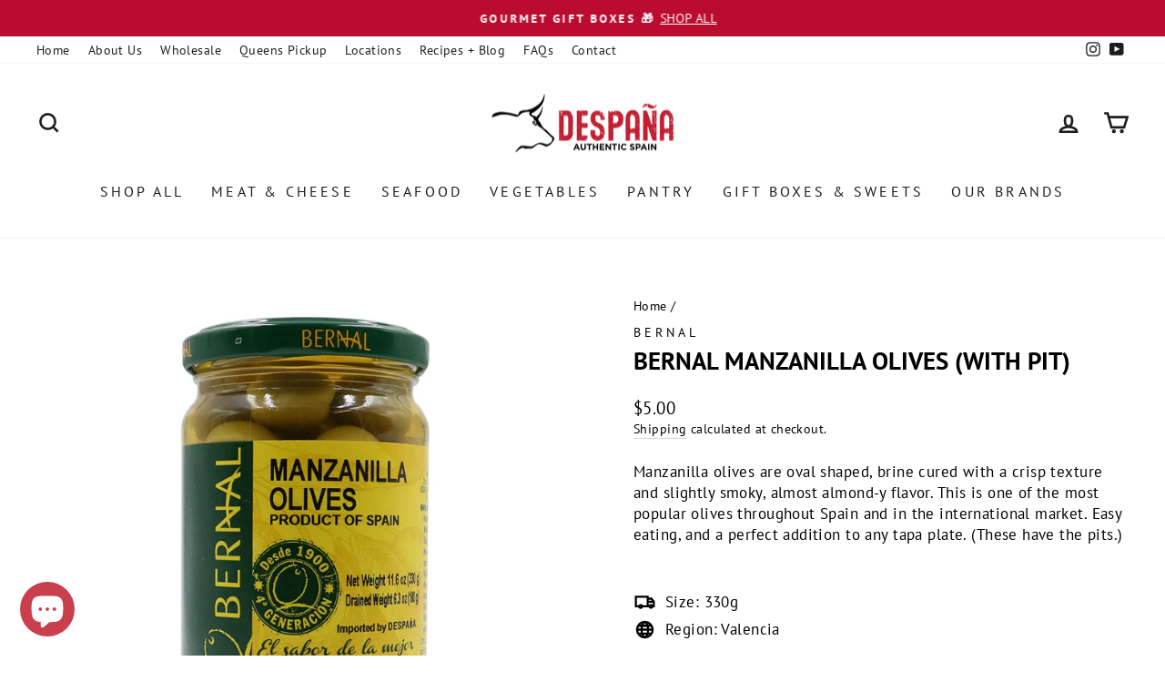

--- FILE ---
content_type: text/javascript; charset=utf-8
request_url: https://despanabrandfoods.com/products/bernal-manzanilla-olives.js
body_size: 1191
content:
{"id":5588455882904,"title":"BERNAL Manzanilla Olives (with pit)","handle":"bernal-manzanilla-olives","description":"\u003cp\u003e\u003cspan style=\"font-weight: 400; color: #000000;\"\u003eManzanilla olives are oval shaped, brine cured with a crisp texture and slightly smoky, almost almond-y flavor. This is one of the most popular olives throughout Spain and in the international market. Easy eating, and a perfect addition to any tapa plate. (These have the pits.)\u003c\/span\u003e\u003c\/p\u003e\n\u003cstyle type=\"text\/css\"\u003e\u003c!--\ntd {border: 1px solid #ccc;}br {mso-data-placement:same-cell;}\n--\u003e\u003c\/style\u003e\n\u003cstyle type=\"text\/css\"\u003e\u003c!--\ntd {border: 1px solid #ccc;}br {mso-data-placement:same-cell;}\n--\u003e\u003c\/style\u003e","published_at":"2018-10-04T16:42:00-04:00","created_at":"2020-08-03T16:08:15-04:00","vendor":"Bernal","type":"Olives, Almonds, \u0026 Snacks","tags":["aceituna","Authentic tapas olives","bernal","Bernal brand olives","bernal olives from spain","Brine cured olives","Classic Spanish olives","Gourmet Spanish olives","Green cocktail olives","Green olives jar","manzanilla","manzanilla olives","Manzanilla olives Spain","new","new olives","olives","Olives en salmuera","Olives for cheese board","Olives for martinis","Olives with pits","Olives with stone","Pickled Spanish olives","Pitted green olives","Premium Spanish olives","Snack olives Spain","Spanish bar olives","Spanish green olives","Spanish table olives","spo-default","spo-disabled","spo-notify-me-disabled","Tapas platter olives","Traditional tapas olives","valencia","Whole manzanilla olives"],"price":500,"price_min":500,"price_max":500,"available":false,"price_varies":false,"compare_at_price":null,"compare_at_price_min":0,"compare_at_price_max":0,"compare_at_price_varies":false,"variants":[{"id":35596029231256,"title":"Default Title","option1":"Default Title","option2":null,"option3":null,"sku":"40618R","requires_shipping":true,"taxable":false,"featured_image":null,"available":false,"name":"BERNAL Manzanilla Olives (with pit)","public_title":null,"options":["Default Title"],"price":500,"weight":590,"compare_at_price":null,"inventory_management":"shopify","barcode":"8428391000126","requires_selling_plan":false,"selling_plan_allocations":[]}],"images":["\/\/cdn.shopify.com\/s\/files\/1\/0452\/7243\/2792\/products\/Bernal_Manzanilla_Olives.jpg?v=1596485295"],"featured_image":"\/\/cdn.shopify.com\/s\/files\/1\/0452\/7243\/2792\/products\/Bernal_Manzanilla_Olives.jpg?v=1596485295","options":[{"name":"Title","position":1,"values":["Default Title"]}],"url":"\/products\/bernal-manzanilla-olives","media":[{"alt":"A jar of Bernal Manzanilla Olives showcases premium Spanish green olives in brine, labeled with bright yellow and green colors. Featuring traditional typography and “Desde 1900” seal, it highlights the brand’s long-standing heritage and authentic Mediterranean flavor.","id":10672862691480,"position":1,"preview_image":{"aspect_ratio":1.0,"height":2000,"width":2000,"src":"https:\/\/cdn.shopify.com\/s\/files\/1\/0452\/7243\/2792\/products\/Bernal_Manzanilla_Olives.jpg?v=1596485295"},"aspect_ratio":1.0,"height":2000,"media_type":"image","src":"https:\/\/cdn.shopify.com\/s\/files\/1\/0452\/7243\/2792\/products\/Bernal_Manzanilla_Olives.jpg?v=1596485295","width":2000}],"requires_selling_plan":false,"selling_plan_groups":[]}

--- FILE ---
content_type: text/javascript; charset=utf-8
request_url: https://despanabrandfoods.com/products/bernal-manzanilla-olives.js
body_size: 670
content:
{"id":5588455882904,"title":"BERNAL Manzanilla Olives (with pit)","handle":"bernal-manzanilla-olives","description":"\u003cp\u003e\u003cspan style=\"font-weight: 400; color: #000000;\"\u003eManzanilla olives are oval shaped, brine cured with a crisp texture and slightly smoky, almost almond-y flavor. This is one of the most popular olives throughout Spain and in the international market. Easy eating, and a perfect addition to any tapa plate. (These have the pits.)\u003c\/span\u003e\u003c\/p\u003e\n\u003cstyle type=\"text\/css\"\u003e\u003c!--\ntd {border: 1px solid #ccc;}br {mso-data-placement:same-cell;}\n--\u003e\u003c\/style\u003e\n\u003cstyle type=\"text\/css\"\u003e\u003c!--\ntd {border: 1px solid #ccc;}br {mso-data-placement:same-cell;}\n--\u003e\u003c\/style\u003e","published_at":"2018-10-04T16:42:00-04:00","created_at":"2020-08-03T16:08:15-04:00","vendor":"Bernal","type":"Olives, Almonds, \u0026 Snacks","tags":["aceituna","Authentic tapas olives","bernal","Bernal brand olives","bernal olives from spain","Brine cured olives","Classic Spanish olives","Gourmet Spanish olives","Green cocktail olives","Green olives jar","manzanilla","manzanilla olives","Manzanilla olives Spain","new","new olives","olives","Olives en salmuera","Olives for cheese board","Olives for martinis","Olives with pits","Olives with stone","Pickled Spanish olives","Pitted green olives","Premium Spanish olives","Snack olives Spain","Spanish bar olives","Spanish green olives","Spanish table olives","spo-default","spo-disabled","spo-notify-me-disabled","Tapas platter olives","Traditional tapas olives","valencia","Whole manzanilla olives"],"price":500,"price_min":500,"price_max":500,"available":false,"price_varies":false,"compare_at_price":null,"compare_at_price_min":0,"compare_at_price_max":0,"compare_at_price_varies":false,"variants":[{"id":35596029231256,"title":"Default Title","option1":"Default Title","option2":null,"option3":null,"sku":"40618R","requires_shipping":true,"taxable":false,"featured_image":null,"available":false,"name":"BERNAL Manzanilla Olives (with pit)","public_title":null,"options":["Default Title"],"price":500,"weight":590,"compare_at_price":null,"inventory_management":"shopify","barcode":"8428391000126","requires_selling_plan":false,"selling_plan_allocations":[]}],"images":["\/\/cdn.shopify.com\/s\/files\/1\/0452\/7243\/2792\/products\/Bernal_Manzanilla_Olives.jpg?v=1596485295"],"featured_image":"\/\/cdn.shopify.com\/s\/files\/1\/0452\/7243\/2792\/products\/Bernal_Manzanilla_Olives.jpg?v=1596485295","options":[{"name":"Title","position":1,"values":["Default Title"]}],"url":"\/products\/bernal-manzanilla-olives","media":[{"alt":"A jar of Bernal Manzanilla Olives showcases premium Spanish green olives in brine, labeled with bright yellow and green colors. Featuring traditional typography and “Desde 1900” seal, it highlights the brand’s long-standing heritage and authentic Mediterranean flavor.","id":10672862691480,"position":1,"preview_image":{"aspect_ratio":1.0,"height":2000,"width":2000,"src":"https:\/\/cdn.shopify.com\/s\/files\/1\/0452\/7243\/2792\/products\/Bernal_Manzanilla_Olives.jpg?v=1596485295"},"aspect_ratio":1.0,"height":2000,"media_type":"image","src":"https:\/\/cdn.shopify.com\/s\/files\/1\/0452\/7243\/2792\/products\/Bernal_Manzanilla_Olives.jpg?v=1596485295","width":2000}],"requires_selling_plan":false,"selling_plan_groups":[]}